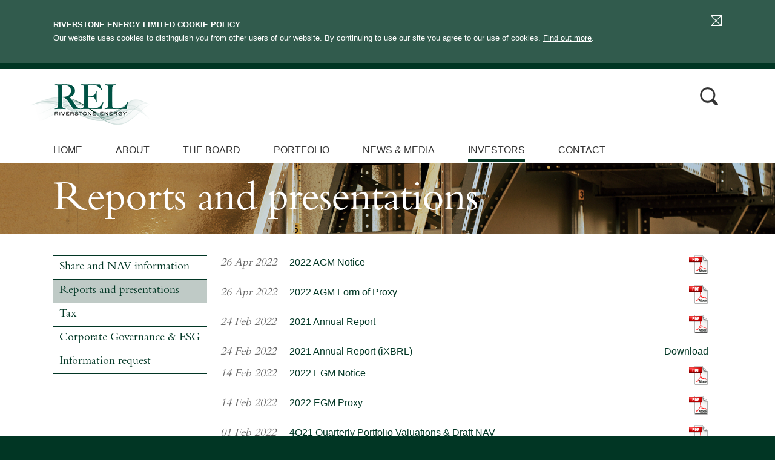

--- FILE ---
content_type: text/html; charset=utf-8
request_url: https://www.riverstonerel.com/investors/reports-and-presentations/?page=8
body_size: 4151
content:




<!doctype html>
<html lang="en-us">
    <head>
        <meta charset="utf-8">
        <meta http-equiv="X-UA-Compatible" content="IE=edge" />
        <meta name="viewport" content="width=device-width, initial-scale=1.0"/>
        <meta name="globalsign-domain-verification" content="kErlNLmgBVVVoJpv7mBV4IBZFfCVxa978BaBJCy7cM" />

        
<title>Reports and presentations | Riverstone Energy Limited</title>
        
    <meta name="keywords" content="Riverstone, Riverstone Energy, Riverstone Energy Limited, Riverstone Energy Ltd, Riverstonerel, Riverstone Investment, Investment, FTSE, FTSE 250, Largest Permanent Capital" />
    <meta name="description" content="Reports, results, meeting notices and other documentation." />
<meta name="author" content="MerchantCantos 2026" />
<meta name="viewport" content="width=device-width, initial-scale=1.0, user-scalable=no" /> 
    

        <link rel="preconnect" href="https://cdn.fonts.net">
        <link href="https://cdn.fonts.net/kit/f231f5df-2c81-4931-9d44-88abb7cc1fb0/f231f5df-2c81-4931-9d44-88abb7cc1fb0.css" rel="stylesheet" />

        <link rel="stylesheet" type="text/css" href="/css/reset.css" media="screen" />
        <link rel="stylesheet" type="text/css" href="/css/fonts.css" media="screen" />
        <link rel="stylesheet" type="text/css" href="/css/grid960-fluid.css" media="screen" />
        <link rel="stylesheet" type="text/css" href="/css/layout.css" media="screen" />
        <link rel="stylesheet" type="text/css" href="/css/colorbox.css" media="screen" />
        <link rel="stylesheet" type="text/css" href="/css/bjqs.css" media="screen" />
        <link href="/css/jquery.bxslider.css" rel="stylesheet" />

        <link rel="shortcut icon" href="/favicon.ico" type="image/x-icon" />
        <link rel="apple-touch-icon" href="/Images/touch-icon-iphone.png" />
        <link rel="apple-touch-icon" sizes="76x76" href="/Images/touch-icon-ipad.png" />
        <link rel="apple-touch-icon" sizes="120x120" href="/Images/touch-icon-iphone-retina.png" />
        <link rel="apple-touch-icon" sizes="152x152" href="/Images/touch-icon-ipad-retina.png" />

        <!-- Google Tag Manager -->
    <script>(function(w,d,s,l,i){w[l]=w[l]||[];w[l].push({'gtm.start':
    new Date().getTime(),event:'gtm.js'});var f=d.getElementsByTagName(s)[0],
    j=d.createElement(s),dl=l!='dataLayer'?'&l='+l:'';j.async=true;j.src=
    'https://www.googletagmanager.com/gtm.js?id='+i+dl;f.parentNode.insertBefore(j,f);
    })(window,document,'script','dataLayer','GTM-PJQPLVM2');</script>
<!-- End Google Tag Manager -->

        <script src="/Scripts/jquery-1.8.2.min.js" type="text/javascript"></script>
        <script src="/Scripts/jquery-ui-1.10.4.custom/js/jquery-ui-1.10.4.custom.min.js" type="text/javascript"></script>
        <script src="/Scripts/jquery.colorbox-min.js" type="text/javascript"></script>
        <script src="/Scripts/jquery.cookie.js" type="text/javascript"></script>
        <script type="text/javascript" src="/Scripts/jquery.validate.min.js"></script>
        <script type="text/javascript" src="/Scripts/jquery.validate.unobtrusive.min.js"></script>
        <script src="/scripts/jquery.bxslider.min.js" type="text/javascript"></script>
        <script src="/Scripts/scripts.js" type="text/javascript"></script>
    </head>
    <body id="p1335" class="a1074 a1120 a1335  Reports and presentationsPage page1335">
        <!-- Google Tag Manager (noscript) -->
<noscript><iframe src="https://www.googletagmanager.com/ns.html?id=GTM-PJQPLVM2"
height="0" width="0" style="display:none;visibility:hidden"></iframe></noscript>
<!-- End Google Tag Manager (noscript) -->

        <div id="site-wrapper">
            <div class="cookiePolicy">
    <div class="construct-edge-to-edge">
        <div class="construct-centered">
            <div class="construct-site-margin">            
<form action="/investors/reports-and-presentations/?page=8" enctype="multipart/form-data" method="post"><input name="__RequestVerificationToken" type="hidden" value="seBAYNwZblUE-ejMGfZSV029Y2SyWNtgPHargOsoYY8nnz1iPtokwX3xMkxEr0h28ELcUFRCMS5A7-FyNYyyQA4h8G0QagzvtNoJDwZLTs9A_BsrJN8lvJk_dPH_9svs688g_6j30qLeill8UmuhNM3plXrQbaMwEVvouEZ-QjI1" />                    <input type="submit" value="" />
<input name='uformpostroutevals' type='hidden' value='[base64]' /></form>                <p><span class="title">Riverstone Energy Limited Cookie Policy</span><br />
                    Our website uses cookies to distinguish you from other users of our website. By continuing to use our site you agree to our use of cookies.
                    <a href="/pages/cookies/">Find out more</a>.
                </p>
            </div>
        </div>
    </div>
</div>
            <div class="header">
                

<div class="construct-edge-to-edge">
	<div class="construct-centered">
		<div class="construct-site-margin">
		    <div class="logo">    

                
                             
                    <a href="/"><img alt="Riverstone Energy Limited" src="/media/216314/riverston-logo-2016-new2.png" /><img class="home-white-logo" src="/Css/images/logo-white.png" alt="riverstone-logo" /></a>
                
            </div>
            <div class="search-box-wrap">
				<div class="field-style">
					<form class="form searchForm" action="/Pages/Search">
						<input class="top-search-submit" type="submit" value="" />
						<input class="top-search" name="query" id="top-search" value="Search" type="text" />
						<div class="clear"></div>
					</form>
				</div>
			</div>				          
            <div class="clear"></div>      
        </div>
    </div>
</div>



            </div>
            <div class="navigation">
                		<div class="construct-edge-to-edge">
			<div class="construct-centered">
				<div class="construct-site-margin">					
				    <a id="trigger-navigation"></a>
                    <a id="trigger-mobile-search"></a>
				    <div class="clear"></div>
                    <div class="search-box-wrap-mobile">
							<div class="field-style">
								<form class="form" action="/Pages/Search">
									<input class="top-search-submit" type="submit" value="" />
									<input class="top-search" name="query" id="top-search" value="Search" type="text" />
									<div class="clear"></div>
								</form>
							</div>
						</div>
					<div class="toggle-navigation">
						<ul class="list-main-nav">
                            <li class="has-submenu"><a href="/" class="">Home</a></li>
                                    <li>
                                        <a href="/about/" class=" " data-id="1103">
                                            About
                                        </a>
                                    </li>
                                    <li>
                                        <a href="/the-board/" class=" " data-id="1188">
                                            The Board
                                        </a>
                                    </li>
                                    <li>
                                        <a href="/portfolio/" class=" " data-id="1117">
                                            Portfolio
                                        </a>
                                    </li>
                                    <li>
                                        <a href="/news-media/" class=" " data-id="1193">
                                            News & Media
                                        </a>
                                    </li>
                                    <li>
                                        <a href="/investors/" class="down disclaimerProtected" data-id="1120">
                                            Investors
                                        </a>
                                    </li>
                                    <li>
                                        <a href="/contact/" class=" " data-id="1121">
                                            Contact
                                        </a>
                                    </li>

                        </ul>                
                    </div> 
                </div>
                <div class="clear"></div>                                
            </div>                 
        </div>     

            </div>
            

    <div class="banner heroImageSmall" style="background-image: url('/media/15214/investors_1920x120.jpg')" data-background-full="/media/15214/investors_1920x120.jpg" data-background-mobile="/media/15198/investors_320x190.jpg" >
		<div class="construct-edge-to-edge">
			<div class="construct-centered">
			    <div class="construct-site-margin">			
                    <h1>Reports and presentations</h1>
			    </div>
			</div>
		</div>
	</div>     

<a href="#" class="btn secondary-nav-btn mobile">Investors</a> 

<div class="content">       	
    <div class="construct-edge-to-edge">
        <div class="construct-centered">
            <div class="construct-site-margin">
                

<div class="grid_3 secondary-nav alpha">
	        <ul class="secondary-nav-list first-level">
                <li>
                    <a href="/investors/share-and-nav-information/" class="">
                        Share and NAV information
                    </a>

                </li>
                <li>
                    <a href="/investors/reports-and-presentations/" class="selected">
                        Reports and presentations
                    </a>

                </li>
                <li>
                    <a href="/investors/tax/" class="">
                        Tax
                    </a>

                </li>
                <li>
                    <a href="/investors/corporate-governance-and-esg/" class="">
                        Corporate Governance & ESG
                    </a>

                </li>
                <li>
                    <a href="/investors/information-request/" class="">
                        Information request
                    </a>

                </li>
        </ul>
           
</div>
<div class="grid_9 omega">
    
    
<!--<p class="newsList"> </p>
<div class="newsList">
<ul>
<li><span class="date" style="display: inline-block;">9 Apr 2014</span> <span class="title"> <a href="/media/180072/notice-of-2014-agm-proxy-form.pdf" target="_blank">Notice of 2014 AGM &amp; Proxy Card</a> </span> <a href="/media/180072/notice-of-2014-agm-proxy-form.pdf" target="_blank" class="right"> <img src="/Images/pdf-icon.png" alt="pdf"/> </a></li>
<li><span class="date" style="display: inline-block;">18 Feb 2014</span> <span class="title"> <a href="/media/163755/Final-Results-14th-February-2014-Audio-recording-of-Investor-Call.mp3" target="_blank">Final Results, 14th February 2014: Audio recording of Investor Call</a> </span> <a href="/media/163755/Final-Results-14th-February-2014-Audio-recording-of-Investor-Call.mp3" target="_blank" class="right">Download</a></li>
<li><span class="date" style="display: inline-block;">18 Feb 2014</span> <span class="title"> <a href="/media/163758/Final-Results-14th-February-2014-Investor-Call-–-Encore-dial-in-details.pdf" target="_blank">Final Results, 14th February 2014: Investor Call – Encore dial-in details</a> </span> <a href="/media/163758/Final-Results-14th-February-2014-Investor-Call-–-Encore-dial-in-details.pdf" target="_blank" class="right"> <img src="/Images/pdf-icon.png" alt="pdf"/> </a></li>
<li style="padding-bottom: 0;"><span class="date" style="display: inline-block;">14 Feb 2014</span> <span class="title"> <a href="/media/124885/REL_AR2013.pdf" target="_blank">Annual Report 2013</a> </span> <a href="/media/124885/REL_AR2013.pdf" target="_blank" class="right"><img src="/Images/pdf-icon.png" alt="pdf"/></a></li>
<li><span class="title"> <a href="/ar2013/" target="_blank">Annual Report 2013 - Interactive PDF</a> </span> <a href="/ar2013/" target="_blank" class="right">View online</a></li>
<li><span class="date" style="display: inline-block;">29 Oct 2013</span> <span class="title"> <a href="/media/15217/riverstone-energy-limited-final-prospectus-electronic-tranmission-.pdf" target="_blank">Prospectus</a> </span> <a href="/media/15217/riverstone-energy-limited-final-prospectus-electronic-tranmission-.pdf" target="_blank" class="right"> <img src="/Images/pdf-icon.png" alt="pdf"/> </a></li>
</ul>
</div>-->
    
    <div class="newsList">
    
        <ul>
                <li class="">                    
                    <span class="date">26 Apr 2022</span>
                    <span class="title">
                        <a href="/media/536769/2022-AGM-Notice.pdf" target="_blank">2022 AGM Notice</a>
                    </span>    
                    <a href="/media/536769/2022-AGM-Notice.pdf" target="_blank" class="right">
                            <img src="/Images/pdf-icon.png" alt="pdf"/>
                    </a>
                </li>
                <li class="">                    
                    <span class="date">26 Apr 2022</span>
                    <span class="title">
                        <a href="/media/536772/2022-AGM-Form-of-Proxy.pdf" target="_blank">2022 AGM Form of Proxy</a>
                    </span>    
                    <a href="/media/536772/2022-AGM-Form-of-Proxy.pdf" target="_blank" class="right">
                            <img src="/Images/pdf-icon.png" alt="pdf"/>
                    </a>
                </li>
                <li class="">                    
                    <span class="date">24 Feb 2022</span>
                    <span class="title">
                        <a href="/media/536794/-new-rel_ar21_.pdf" target="_blank">2021 Annual Report</a>
                    </span>    
                    <a href="/media/536794/-new-rel_ar21_.pdf" target="_blank" class="right">
                            <img src="/Images/pdf-icon.png" alt="pdf"/>
                    </a>
                </li>
                <li class="">                    
                    <span class="date">24 Feb 2022</span>
                    <span class="title">
                        <a href="/media/517110/rel_ar21.zip" target="_blank">2021 Annual Report (iXBRL)</a>
                    </span>    
                    <a href="/media/517110/rel_ar21.zip" target="_blank" class="right">
                            <span>Download</span>
                    </a>
                </li>
                <li class="">                    
                    <span class="date">14 Feb 2022</span>
                    <span class="title">
                        <a href="/media/517103/2022-EGM-Notice.pdf" target="_blank">2022 EGM Notice</a>
                    </span>    
                    <a href="/media/517103/2022-EGM-Notice.pdf" target="_blank" class="right">
                            <img src="/Images/pdf-icon.png" alt="pdf"/>
                    </a>
                </li>
                <li class="">                    
                    <span class="date">14 Feb 2022</span>
                    <span class="title">
                        <a href="/media/517106/2022-EGM-Proxy.pdf" target="_blank">2022 EGM Proxy</a>
                    </span>    
                    <a href="/media/517106/2022-EGM-Proxy.pdf" target="_blank" class="right">
                            <img src="/Images/pdf-icon.png" alt="pdf"/>
                    </a>
                </li>
                <li class="">                    
                    <span class="date">01 Feb 2022</span>
                    <span class="title">
                        <a href="/media/438338/4q-2021-quarterly-marks-draft-nav-release-final-.pdf" target="_blank">4Q21 Quarterly Portfolio Valuations &amp; Draft NAV</a>
                    </span>    
                    <a href="/media/438338/4q-2021-quarterly-marks-draft-nav-release-final-.pdf" target="_blank" class="right">
                            <img src="/Images/pdf-icon.png" alt="pdf"/>
                    </a>
                </li>
                <li class="">                    
                    <span class="date">28 Apr 2021</span>
                    <span class="title">
                        <a href="/media/438343/1q-2021-quarterly-marks-release-final-.pdf" target="_blank">1Q21 Quarterly Portfolio Valuations &amp; Draft NAV</a>
                    </span>    
                    <a href="/media/438343/1q-2021-quarterly-marks-release-final-.pdf" target="_blank" class="right">
                            <img src="/Images/pdf-icon.png" alt="pdf"/>
                    </a>
                </li>
                <li class="">                    
                    <span class="date">27 Oct 2021</span>
                    <span class="title">
                        <a href="/media/438339/3q-2021-ims-announcement-final.pdf" target="_blank">3Q21 IMS &amp; Quarterly Portfolio Valuations</a>
                    </span>    
                    <a href="/media/438339/3q-2021-ims-announcement-final.pdf" target="_blank" class="right">
                            <img src="/Images/pdf-icon.png" alt="pdf"/>
                    </a>
                </li>
                <li class="">                    
                    <span class="date">18 Aug 2021</span>
                    <span class="title">
                        <a href="/media/438310/rel-2021-interim-report.pdf" target="_blank">2021 Interim Report</a>
                    </span>    
                    <a href="/media/438310/rel-2021-interim-report.pdf" target="_blank" class="right">
                            <img src="/Images/pdf-icon.png" alt="pdf"/>
                    </a>
                </li>

        </ul>
    <div class="pagination">    
        <p>Page
                <span>
                        <a href="?page=1">1</a>
                </span>
                <span>
                        <a href="?page=2">2</a>
                </span>
                <span>
                        <a href="?page=3">3</a>
                </span>
                <span>
                        <a href="?page=4">4</a>
                </span>
                <span>
                        <a href="?page=5">5</a>
                </span>
                <span>
                        <a href="?page=6">6</a>
                </span>
                <span>
                        <a href="?page=7">7</a>
                </span>
                <span>
                        <a href="?page=8" class="current">8</a>
                </span>
                <span>
                        <a href="?page=9">9</a>
                </span>
                <span>
                        <a href="?page=10">10</a>
                </span>
                <span>
                        <a href="?page=11">11</a>
                </span>
                <span>
                        <a href="?page=12">12</a>
                </span>
                <span>
                        <a href="?page=13">13</a>
                </span>
                <span>
                        <a href="?page=14">14</a>
                </span>
                <span>
                        <a href="?page=15">15</a>
                </span>
                <span>
                        <a href="?page=16">16</a>
                </span>
                <span>
                        <a href="?page=17">17</a>
                </span>
                <span>
                        <a href="?page=18">18</a>
                </span>
                <span>
                        <a href="?page=19">19</a>
                </span>
        </p>
</div>
</div>       
    				    	
    




</div>
<div class='clear'>&nbsp;</div>		
            </div>  
            <div class="clear"></div>
        </div>
    </div>
</div>
            <div class="footer">
                    <div class="construct-edge-to-edge">
		<div class="construct-centered">
            <div class="construct-site-margin">
                <div class="grid_9 alpha">
                            <ul class="list-footer-links">						
                                        <li><a href="/pages/disclaimer/">Disclaimer</a></li>
                                        <li><a href="/pages/terms-conditions/">Terms &amp; Conditions</a></li>
                                        <li><a href="/pages/cookies/">Cookies</a></li>
                                        <li><a href="/pages/privacy-notice/">Privacy Notice</a></li>
                                        <li><a href="/pages/sitemap/">Sitemap</a></li>
					        </ul>

                </div>
				<div class="grid_3">
                    <ul class="list-footer-links">						
						<li>&copy; Riverstone Energy Limited 2026</li>
                    </ul>
                </div>
				<div class="clear"></div>
			</div>
        </div>
    </div>

            </div>
        </div>
                            <script>
                        (function (i, s, o, g, r, a, m) {
                            i['GoogleAnalyticsObject'] = r; i[r] = i[r] || function () {
                                (i[r].q = i[r].q || []).push(arguments)
                            }, i[r].l = 1 * new Date(); a = s.createElement(o),
                            m = s.getElementsByTagName(o)[0]; a.async = 1; a.src = g; m.parentNode.insertBefore(a, m)
                            })(window, document, 'script', '//www.google-analytics.com/analytics.js', 'ga');
                        ga('create', 'UA-47959494-1', 'riverstonerel.com');
                        ga('send', 'pageview');
                    </script>

    </body>
</html>


--- FILE ---
content_type: text/css
request_url: https://cdn.fonts.net/kit/f231f5df-2c81-4931-9d44-88abb7cc1fb0/f231f5df-2c81-4931-9d44-88abb7cc1fb0.css
body_size: 320
content:


/* @import must be at top of file, otherwise CSS will not work */
@import url("https://cdn.fonts.net/t/1.css?apiType=css&projectid=f231f5df-2c81-4931-9d44-88abb7cc1fb0");
  
@font-face {
  font-family: "BemboSemiboldItalic";
  font-style: italic;
  font-stretch: normal;
  font-display: swap;
  src: url('Bembo/BemboSemiboldItalic_italic_normal.woff2') format('woff2'), url('Bembo/BemboSemiboldItalic_italic_normal.woff') format('woff');
}
@font-face {
  font-family: "BemboRoman";
  font-style: normal;
  font-stretch: normal;
  font-display: swap;
  src: url('Bembo/BemboRoman_normal_normal.woff2') format('woff2'), url('Bembo/BemboRoman_normal_normal.woff') format('woff');
}
@font-face {
  font-family: "BemboItalic";
  font-style: italic;
  font-stretch: normal;
  font-display: swap;
  src: url('Bembo/BemboItalic_italic_normal.woff2') format('woff2'), url('Bembo/BemboItalic_italic_normal.woff') format('woff');
}


--- FILE ---
content_type: text/css
request_url: https://www.riverstonerel.com/css/reset.css
body_size: 1022
content:
/* `XHTML, HTML4, HTML5 Reset
----------------------------------------------------------------------------------------------------*/

a,abbr,acronym,address,applet,article,aside,audio,b,big,blockquote,ody,canvas,caption,center,cite,code,dd,
del,details,dfn,dialog,div,dl,dt,em,embed,fieldset,figcaption,figure,font,footer,form,h1,h2,h3,h4,h5,h6,header,
hgroup,hr,html,i,iframe,img,ins,kbd,label,legend,li,mark,menu,meter,nav,object,ol,output,p,pre,rogress,q,rp,
rt,ruby,s,samp,section,small,span,strike,strong,sub,summary,sup,table,tbody,td,tfoot,th,thead,time,tr,tt,u,ul,var,video,xmp {
	border: 0;
	margin: 0;
	padding: 0;
	font-size: 100%;
	outline:0;
	vertical-align:baseline;
	background:transparent;
	-webkit-hyphens: manual;
    -moz-hyphens: manual;
    hyphens: manual;
}

html,
body {
  height: 100%;
}

article,aside,details,figcaption,figure,footer,header,hgroup,menu,nav,section {
/*
  Override the default (display: inline) for
  browsers that do not recognize HTML5 tags.

  IE8 (and lower) requires a shiv:
  http://ejohn.org/blog/html5-shiv
*/
	display: block;
	position : relative;
}

b,
strong {
/*
  Makes browsers agree.
  IE + Opera = font-weight: bold.
  Gecko + WebKit = font-weight: bolder.
*/
	font-weight: bold;
}

img {
	color: transparent;
	font-size: 0;
	-ms-interpolation-mode: bicubic;
}

ol,
ul {
  list-style: none;
}

li {
/*
  For IE6 + IE7:
  "display: list-item" keeps bullets from
  disappearing if hasLayout is triggered.
*/
	display: list-item;
}

table {
  border-collapse: collapse;
  border-spacing: 0;
}

th,
td,
caption {
  font-weight: normal;
  vertical-align: top;
  text-align: left;
}

q {
  quotes: none;
}

q:before,
q:after {
  content: '';
  content: none;
}

sub,
sup,
small {
  font-size: 75%;
}

sub,
sup {
  line-height: 0;
  position: relative;
  vertical-align: baseline;
}

sub {
  bottom: -0.25em;
}

sup {
  top: -0.5em;
}

svg {
/*
  For IE9. Without, occasionally draws shapes
  outside the boundaries of <svg> rectangle.
*/
  overflow: hidden;
}


/* EDITOR PROPERTIES - PLEASE DON'T DELETE THIS LINE TO AVOID DUPLICATE PROPERTIES */


--- FILE ---
content_type: text/css
request_url: https://www.riverstonerel.com/css/grid960-fluid.css
body_size: 510
content:

/* Grid >> Global
----------------------------------------------------------------------------------------------------*/

/*You don't have to use these grid names all the time,
Can use their percentages when making new elements. Such as
the gallery is doing */

.grid_1,
.grid_2,
.grid_3,
.grid_4,
.grid_5,
.grid_6,
.grid_7,
.grid_8,
.grid_9,
.grid_10,
.grid_11,
.grid_12 {
	display:inline;
	float: left;
	position: relative;
	margin-left: 1%;
	margin-right: 1%;
	/*added*/
	margin-bottom : 20px;
}

/* Grid >> Children (Alpha ~ First, Omega ~ Last)
----------------------------------------------------------------------------------------------------*/

.alpha {
	margin-left: 0;
}

.omega {
	margin-right: 0;
}

/* Grid >> 12 Columns
----------------------------------------------------------------------------------------------------*/


.grid_1 {
	width:6.333%;
}

.grid_2 {
	width:14.667%;
}

.grid_3 {
	width:23.0%;
}

.grid_4 {
	width:31.333%;
}

.grid_5 {
	width:39.667%;
}
.grid_6 {
	width:48.0%;
}

.grid_7 {
	width:56.333%;
}

.grid_8 {
	width:64.667%;
}
.grid_9 {
	width:73.0%;
}

.grid_10 {
	width:81.333%;
}

.grid_11 {
	width:89.667%;
}

.grid_12 {
	width:98.0%;
}



/* Prefix Extra Space >> 12 Columns
----------------------------------------------------------------------------------------------------*/


.prefix_1 {
	padding-left:8.333%;
}

.prefix_2 {
	padding-left:16.667%;
}

.prefix_3 {
	padding-left:25.0%;
}

.prefix_4 {
	padding-left:33.333%;
}

.prefix_5 {
	padding-left:41.667%;
}

.prefix_6 {
	padding-left:50.0%;
}

.prefix_7 {
	padding-left:58.333%;
}

.prefix_8 {
	padding-left:66.667%;
}

.prefix_9 {
	padding-left:75.0%;
}

.prefix_10 {
	padding-left:83.333%;
}

.prefix_11 {
	padding-left:91.667%;
}



/* Suffix Extra Space >> 12 Columns
----------------------------------------------------------------------------------------------------*/


.suffix_1 {
	padding-right:8.333%;
}

.suffix_2 {
	padding-right:16.667%;
}

.suffix_3 {
	padding-right:25.0%;
}

.suffix_4 {
	padding-right:33.333%;
}

.suffix_5 {
	padding-right:41.667%;
}

.suffix_6 {
	padding-right:50.0%;
}

.suffix_7 {
	padding-right:58.333%;
}

.suffix_8 {
	padding-right:66.667%;
}

.suffix_9 {
	padding-right:75.0%;
}

.suffix_10 {
	padding-right:83.333%;
}

.suffix_11 {
	padding-right:91.667%;
}



/* Push Space >> 12 Columns
----------------------------------------------------------------------------------------------------*/


.push_1 {
	left:8.333%;
}

.push_2 {
	left:16.667%;
}

.push_3 {
	left:25.0%;
}

.push_4 {
	left:33.333%;
}

.push_5 {
	left:41.667%;
}

.push_6 {
	left:50.0%;
}

.push_7 {
	left:58.333%;
}

.push_8 {
	left:66.667%;
}

.push_9 {
	left:75.0%;
}

.push_10 {
	left:83.333%;
}

.push_11 {
	left:91.667%;
}



/* Pull Space >> 12 Columns
----------------------------------------------------------------------------------------------------*/


.pull_1 {
	left:-8.333%;
}

.pull_2 {
	left:-16.667%;
}

.pull_3 {
	left:-25.0%;
}

.pull_4 {
	left:-33.333%;
}

.pull_5 {
	left:-41.667%;
}

.pull_6 {
	left:-50.0%;
}

.pull_7 {
	left:-58.333%;
}

.pull_8 {
	left:-66.667%;
}

.pull_9 {
	left:-75.0%;
}

.pull_10 {
	left:-83.333%;
}

.pull_11 {
	left:-91.667%;
}


--- FILE ---
content_type: text/css
request_url: https://www.riverstonerel.com/css/layout.css
body_size: 14443
content:
/* -----------------------------------------
1 - Defaults
2 - Responsive construction layers (Master site width and margins)
3 - Header (Logo, search box)
4 - Main Navigation (List style and responsive triggers)
5 - Banner (Image behaviour)
6 - Sub footer
7 - Footer
8 - Headings
9 - Links
10 - Content styling (Main area)
11 - Tables
12 - Inputs (Form fields)
13 - Utilities
14 - Site Specific Styles
------------------------------------------ */


/*******************************************
1 - Defaults
********************************************/
html {
    overflow-y: scroll;
}

body {
    margin: 0 auto;
    padding: 0;
    font-family: Verdana, sans-serif;
    font-size: 100%;
    line-height: 1.4em;
    color: #000;
    text-align: left;
    height: 100%;
    background: #013624;
}

h1, h2, h3, h4, h5, h6 {
    font-family: 'BemboRoman';
    font-weight: normal;
    margin: 0px;
    color: #444;
}

.helper {
    /*border-top : 2px dashed gray;*/
    border-bottom: 2px dotted gray;
    font-size: 2em;
    padding: 30px 0 30px;
    color: #000;
    text-align: center;
    font-weight: 400;
}

hr {
    width: 100%;
    border-bottom: solid 1px #013624;
    margin-bottom: 20px;
}

a:hover {
    text-decoration: underline;
}

*::selection, *::-moz-selection {
    background: #BFCAC6;
}

/*******************************************
2 - Responsive construction
********************************************/
#site-wrapper {
    width: 100%;
    position: relative;
    background: #fff;
    min-height: 100%;
    max-width: 1920px;
    margin: 0 auto;
}

.construct-edge-to-edge {
    width: 100%;
    width: 100%;
    position: relative;
}

.construct-centered {
    /*set site width here*/
    max-width: 1200px;
    width: 100%;
    margin: 0 auto;
    position: relative;
    /*Can start using grid classes within this layer, acts same as .container class*/
}

.construct-site-margin {
    position: relative;
    /*for 960 pixels of content edge to edge*/
    margin: 0 0px;
    width: 1200px;
    /*for 940 pixels of content (aka grid 960)*/
    margin: 0 10px;
    width: 940px;
    /*for fluid grid 960 */
    margin: 0 4%;
    width: 92%;
}
/*These two should only be used for elements that don't have margins in
	normal view, but have them appear in mobile view (e.g the banner).
	Otherwise use 'construct-site-margin' always*/
.construct-mobile-margin {
}

.construct-tablet-margin {
}



/*******************************************
3 - Header
********************************************/
.header {
    position: relative;
}

.home .header .construct-site-margin,
.AboutPage .header .construct-site-margin,
.BoardPage .header .construct-site-margin,
.PortfolioPage .header .construct-site-margin,
.MediaPage .header .construct-site-margin,
.InvestorsPage .header .construct-site-margin,
.ContactPage .header .construct-site-margin {
    position: absolute;
    z-index: 999;
}

.header .search-box-wrap {
    float: right;
    width: 30%;
    text-align: right;
    /*properties here*/
    margin-top: 28px;
    position: relative;
    right: 0;
}

.header .logo {
    font-family: 'BemboRoman';
    float: left;
    /*width: 70%;*/
    /*properties here*/
    margin-top: 25px;
    margin-bottom: 20px;
    font-size: 1.5em;
    color: #013624;
    text-align: left;
}

.header .logo img {
    margin-right: 10px;
    margin-left: -39px;
}

.header .logo a { display: inline-block;}
.home .logo a img,
.AboutPage .logo a img,
.BoardPage .logo a img,
.PortfolioPage .logo a img,
.MediaPage .logo a img,
.InvestorsPage .logo a img,
.ContactPage .logo a img {
    display: none;
}

.logo .home-white-logo {
    display: none;
}

.home .logo .home-white-logo,
.AboutPage .logo .home-white-logo,
.BoardPage .logo .home-white-logo,
.PortfolioPage .logo .home-white-logo,
.MediaPage .logo .home-white-logo,
.InvestorsPage .logo .home-white-logo,
.ContactPage .logo .home-white-logo {
    display: block;
}

#trigger-mobile-search {
    background: #EFEFEF url(/Images/construction/mag-glass.png) no-repeat 5px 9px;
    width: 35px;
    height: 44px;
    float: right;
    cursor: pointer;
    margin-top: 0;
    display: none;
}
/*Top links*/
.top-links {
    text-align: right;
    position: absolute;
    right: 0;
    font-size: 0.9em;
    padding-top: 5px;
}

ul.list-top-links {
    position: relative;
}

ul.list-top-links li {
    display: inline;
}

ul.list-top-links li a {
    display: inline;
    color: #013624;
}

.home .banner .no-js h2 {
    color: #fff;
    font-size: 2.2em;
    padding: 30px 0 10px 0;
}

.home .banner .no-js a {
    color: #fff;
    background: #013624;
    padding: 5px 10px;
}

.home .banner .home-banner-img {
    padding: 8.3% 0;
    background-size: 100% !important;
}

@media only screen and (max-width: 320px) and (min-width: 100px) {
    .home .banner .no-js a {
        background: transparent;
        padding: 0;
    }

    .home .banner .no-js h1 {
        padding: 0;
        max-width: 100%;
    }
}

/****** Cookie Policy **********************/

.cookiePolicy .construct-edge-to-edge {
    background: #315b4d;
    border-bottom: solid 10px #013624;
    color: #fff;
    position: relative;
}

.cookiePolicy p {
    font-size: 0.8em;
    padding: 30px 0;
}

.cookiePolicy input {
    width: 18px;
    height: 18px;
    border: none;
    color: #fff;
    background: transparent url('/Images/close.png') no-repeat;
    position: absolute;
    top: 25px;
    right: 0;
    cursor: pointer;
}

.cookiePolicy .title {
    text-transform: uppercase;
    font-weight: bold;
}

.cookiePolicy p a {
    color: #fff;
    text-decoration: underline;
}

/*******************************************
4 - Main Navigation
********************************************/
.navigation {
    margin-top: 0;
    position: relative;
}

.home .navigation .construct-site-margin,
.AboutPage .navigation .construct-site-margin,
.BoardPage .navigation .construct-site-margin,
.PortfolioPage .navigation .construct-site-margin,
.MediaPage .navigation .construct-site-margin,
.InvestorsPage .navigation .construct-site-margin,
.ContactPage .navigation .construct-site-margin  {
    position: absolute;
    z-index: 999;
    top: 99px;
}

.navigation .search-box-wrap-mobile {
    display: none;
}

a#trigger-navigation {
    width: 100%;
    background-image: url(/Images/mobile-nav.png);
    background-repeat: no-repeat;
    background-position: right 8px;
    display: block;
    height: 49px;
    cursor: pointer;
    position: relative;
    -moz-transition: none;
    -o-transition: none;
    -webkit-transition: none;
    transition: none;
    display: none;
}
a#trigger-navigation.open {
    background-image: url(/Images/mobile-nav-close.png);
}
/*
    a#trigger-navigation.open{
	background: url(/Images/mobile-nav.png) no-repeat center -34px;
	transition : none;
}
*/
.toggle-navigation {
    /*this layer gets toggled by javascript to display : none*/
}

/*Main Nav Styling*/
ul.list-main-nav {
    float: left;
    width: 100%;
    font-size: 1.0em;
}

ul.list-main-nav li {
    list-style: none;
    float: left;
    margin: 5px 20px 0 35px;
    min-height: 32px;
}

ul.list-main-nav li.has-submenu {
}

ul.list-main-nav li:first-child {
    margin-left: 0;
}

ul.list-main-nav li:last-child {
    margin-right: 0;
}

ul.list-main-nav li a {
    text-decoration: none;
    /*display : block;*/
    color: #333;
    text-transform: uppercase;
    padding-bottom: 7px;
}

.home ul.list-main-nav li a,
.AboutPage ul.list-main-nav li a,
.BoardPage ul.list-main-nav li a,
.PortfolioPage ul.list-main-nav li a,
.MediaPage ul.list-main-nav li a,
.InvestorsPage ul.list-main-nav li a,
.ContactPage ul.list-main-nav li a {
    color: #ffffff;
    text-shadow: 0 0 2px rgba(0,0,0,0.6);
}

.home ul.list-main-nav li a:hover,
.home ul.list-main-nav li a.down,
.AboutPage ul.list-main-nav li a:hover,
.AboutPage ul.list-main-nav li a.down,
.BoardPage ul.list-main-nav li a:hover,
.BoardPage ul.list-main-nav li a.down,
.PortfolioPage ul.list-main-nav li a:hover,
.PortfolioPage ul.list-main-nav li a.down,
.MediaPage ul.list-main-nav li a:hover,
.MediaPage ul.list-main-nav li a.down,
.InvestorsPage ul.list-main-nav li a:hover,
.InvestorsPage ul.list-main-nav li a.down,
.ContactPage ul.list-main-nav li a:hover,
.ContactPage ul.list-main-nav li a.down
 {
    border-bottom: solid 5px #ffffff;
}

ul.list-main-nav li a:hover,
ul.list-main-nav li a.down {
    border-bottom: solid 5px #013624;
}

/*Nested Sub-Nav Styling*/
/*NOTE: You can have a sub menu in desktop or mobile mode. But not when
		the nav is in 2 columns in tablet mode. The sub-list is autodetected by jquery. */
ul.list-main-nav ul {
    position: absolute;
    margin-top: 0;
    z-index: 999;
    width: auto;
    display: none;
}

ul.list-main-nav ul li {
    float: left;
    width: 100%;
}

ul.list-main-nav ul li a {
    float: left;
    cursor: pointer;
}



/*******************************************
5 - Banner
********************************************/
/*home video*/
.video-text-wrapper {
    position: relative;
}

.video-wrapper {
    max-height: 665px;
    overflow: hidden;
}

.video-wrapper video{
    width: 100%;
}

.hero-wrapper-outer {
    position: absolute;
    left: 0;
    right: 0;
    top: 150px;
}

.mobile-video-replace {
    display: none;
}

.video-overlay {
    content: '';
    width: 100%;
    height: 100%;
    position: absolute;
}

@media only screen and (max-width: 900px) {
    .video-wrapper {
        display: none;
    }

    .mobile-video-replace {
        display: block;
        height: 25em;
        background-position: center center;
        background-repeat: no-repeat;
    }
}

@media only screen
and (min-device-width : 768px)
and (max-device-width : 1024px)  {
    .video-wrapper {
        display: none;
    }

    .mobile-video-replace {
        display: block;
        height: 35em;
        background-position: center center;
        background-repeat: no-repeat;
    }
}



@media only screen and (max-width: 480px) {
}
/**/

.banner.home.static {
    display: block;
}

.banner.home.carousel {
    display: none;
}

.banner {
    /*max-height: 526px;*/
    max-width: 1920px;
    margin: 0 auto;
}

.bx-wrapper .bx-viewport {
    -moz-box-shadow: none !important;
    -webkit-box-shadow: none !important;
    box-shadow: none !important;
    border: 0 !important;
    left: 0 !important;
}

.bx-next, .bx-prev {
    width: 32px !important;
    height: 58px !important;
    background: transparent url(/Images/carousel/right.png) no-repeat !important;
    top: 50% !important;
}

.bx-prev {
    background: transparent url(/Images/carousel/left.png) no-repeat !important;
}

.bx-pager {
    bottom: 10px !important;
    left: 50%;
}

.bx-wrapper {
    margin-bottom: 0 !important;
}

.bx-wrapper .bx-pager.bx-default-pager a {
    background: #939192 !important;
}

.pager a:hover, .bx-wrapper .bx-pager.bx-default-pager a.active {
    background: #fff !important;
}

.bx-controls-auto {
    display: none !important;
}

.hero-wrapper {
    /*position: absolute;
    left: 21%;
    top: 30%;
    z-index: 1000;
    max-width: 25%;*/
    top: 30px;
    position: relative;
}

.hero-wrapper h1 {
    color: #ffffff;
    text-shadow: 0 0 2px rgba(0,0,0,0.6);
    line-height: 1em;
    font-size: 4.0em;
    text-transform: uppercase;
    max-width: 460px;
    opacity: 0;
    -webkit-transition: opacity 2s ease-in;
    -moz-transition: opacity 2s ease-in;
    -o-transition: opacity 2s ease-in;
    -ms-transition: opacity 2s ease-in;
    transition: opacity 2s ease-in;
}

.hero-wrapper h1.load {
    opacity: 1;
}


.hero-wrapper h1 span {
    color: #ffffff;
}

.hero-wrapper a.action {
    /*padding: 10px 15px;
        background: #013624;
        color: #fff;*/
    margin-top: 30px;
    display: inline-block;
    color: #fff;
    background-color: #87d9df;
    border: 2px solid #87d9df;
    padding: 12px 20px;
    text-transform: uppercase;
    opacity: 0;
    -webkit-transition: opacity 2s ease-in;
    -moz-transition: opacity 2s ease-in;
    -o-transition: opacity 2s ease-in;
    -ms-transition: opacity 2s ease-in;
    transition: opacity 2s ease-in;
}

.hero-wrapper a.load {
    opacity: 1;
}

.hero-wrapper a.action:hover {
    background: none;
    color: #87d9df;
    border: 2px solid #87d9df;
}


@media only screen and (max-width: 1580px) {
    .hero-wrapper h1 {
        font-size: 3.5em;
    }

    .hero-wrapper a.action {
        margin-top: 20px;
    }
}

@media only screen and (max-width: 1380px) {
    .hero-wrapper {
        /*left: 4%;
        max-width: 500px;
        top: auto;
        bottom: 50px;*/
        top: 60px;
    }

   /* .hero-wrapper h1 {
        font-size: 2.5em;
        max-width: 500px;
    }*/

    .hero-wrapper a.action {
        margin-top: 8px;
        font-size: 15px;
        padding: 9px 14px;
    }
}

@media only screen and (max-width: 900px) {
    .hero-wrapper {
        top: 0;
    }
}

@media only screen and (max-width: 767px) {
    .hero-wrapper {
        top: -80px;
    }
}

@media only screen and (max-width: 480px) {
    .hero-wrapper h1 {
        font-size: 2.8em;
    }
}

@media only screen and (max-width: 375px) {
    .hero-wrapper {
        bottom: 20px;
        max-width: 310px;
    }
}


@media only screen and (max-width: 320px) and (min-width: 100px) {
    .banner.home.static {
        display: block;
    }

    .banner.home.carousel {
        display: none;
    }
}




/*******************************************
6 - Sub Footer
********************************************/
.sub-footer {
    background: #727272;
}

.sub-footer h4 {
    margin-top: 10px;
}

.sub-footer p {
    font-size: 0.9em;
}


/*******************************************
7 - Footer
********************************************/
.footer {
    background: #F7F7F7;
    border-bottom: solid 11px #013624;
    font-family: 'BemboItalic';
    font-style: italic;
    height: 115px;
    width: 100%;
}

@media only screen and (min-width: 769px)  {
    .footer {
        position: absolute;
        bottom: 0;
    }
}

ul.list-footer-links {
    padding: 20px 0;
    float: left;
}

ul.list-footer-links li {
    font-size: 0.9em;
    list-style: none;
    float: left;
    margin: 5px 20px 5px 0px;
    color: #013624;
}

ul.list-footer-links li a {
    text-decoration: none;
    display: block;
    color: #013624;
    font-style: italic;
}

ul.list-footer-links li a:hover {
    text-decoration: underline;
}

ul.list-footer-links li:first-child {
    margin-left: 0;
}

ul.list-footer-links li:last-child {
    margin-right: 0;
}

ul.list-footer-links li a:hover,
ul.list-footer-links li a.down {
}

@media only screen and (max-width: 900px) {
    .footer {
        height: auto;
        padding: 10px 0;
    }

    .grid_3, .grid_9 {
        margin: 0;
    }

    ul.list-footer-links {
        padding: 0;
    }
}

/*******************************************
8 - Headings defaults
********************************************/
h1 {
    font-size: 2.8em;
    line-height: 1em;
    letter-spacing: -1px;
    font-weight: normal;
    margin-bottom: 0.2em;
}

h2 {
    font-size: 1.5em;
    line-height: 1em;
    letter-spacing: -1px;
    font-weight: normal;
    margin-bottom: 0.2em;
}

h3 {
    font-size: 1.25em;
    line-height: 1em;
    font-weight: normal;
    margin-bottom: 0.3em;
}

h4 {
    font-size: 1.6em;
    line-height: 1em;
    font-weight: normal;
    margin-bottom: 0.4em;
}

h5 {
    font-size: 1.2em;
    line-height: 1em;
    font-weight: normal;
    margin-bottom: 0.3em;
}

h6 {
    font-size: 1em;
    line-height: 1em;
    font-weight: normal;
    margin-bottom: 0.2em;
}



/*******************************************
9 - Links
********************************************/
a {
    -webkit-transition: all 0.3s ease;
    -moz-transition: all 0.3s ease;
    -o-transition: all 0.3s ease;
    transition: all 0.3s ease;
    text-decoration: none;
    color: #013624;
}

a:visited {
}

/*a:focus{
	outline : thin dotted;
	color : rgb(0,0,0);
}

a:hover{
	outline : 0;
	color : #000;
}*/

.content a.action {
    text-transform: uppercase;
    /*background: #013624;*/
    padding: 5px 0 5px 30px !important;
    color: #013624;
    font-size: 0.8em;
    font-family: Verdana, sans-serif;
    background: url(images/new-button-icon.png) no-repeat left center;
}

.content p a.action {
    display: inline-block;
    font-size: 0.6em;
    margin: 1.0em 0 2.2em 0;
}

.newsList .title a {
    color: #013624;
}

.content.alternate {
    background: #335d4f;
    padding-bottom: 0;
}

#cboxLoadedContent {
    background: #335d4f !important;
}

.content.alternate h1 {
    color: #fff;
    padding: 0.8em 0;
}

a.action:hover {
    background: url(images/new-button-icon-hover.png) no-repeat left center;
    color: #325e4f;
    text-decoration: none;
}


/*******************************************
10 - Content Styling
********************************************/
.content {
    background: #fff;
    padding-top: 35px;
    padding-bottom: 155px;
    overflow: auto;
}

.content p {
    font-family: 'BemboRoman';
    font-size: 1.25em;
    line-height: normal;
    color: #333;
    padding-bottom: 10px;
    position: relative;
}

.ContactPage .content p, .informationPage .content p {
    font-family: Verdana, sans-serif;
    font-size: 0.9em;
}

/*.content p a{
	color : #C67171;
}*/

.content p.lead {
    font-size: 1.5em;
    margin-bottom: 1.2em;
}

.content p span.lead {
    font-size: 1.2em;
    line-height: 1.25em;
    display: block;
    margin-bottom: 1.2em;
}

/*.content p a:hover{
	color : blue;
	text-decoration : underline;
}*/

.content ul {
    line-height: 1.5em;
}

.content ul li {
    background: url(/Images/construction/bullet.png) no-repeat left 0.6em;
    padding-left: 1em;
    /*stops bullets disappearing behind images*/
    overflow: hidden;
    color: #444;
    padding-bottom: 10px;
    position: relative;
}

.content img {
    max-width: 100%;
    height: auto;
}

.content .inset-left {
    float: left;
    margin: 10px 20px 10px 0px;
}

.content .inset-right {
    float: right;
    margin: 10px 0px 10px 20px;
}

.content .scaling {
}


.content table {
    width: 100%;
}

.content table td {
    padding: 3px 0px 3px 0;
    color: #333333;
    font-size: 0.9em;
}

.content table th {
    padding: 3px 10px 3px 0;
    font-size: 1.2em;
    color: #444444;
    font-family: 'BemboRoman';
}

.content table input, .content table select {
    margin-left: 10px;
}

.content .note {
    font-size: 0.7em;
    margin-left: 10px;
}

/*------------------- Sample Gallery based on grid960 */
.content div.gallery {
}

.content div.gallery ul li {
    background: none;
    list-style: none;
    margin: 0;
    padding: 0;
    padding-bottom: 20px;
    display: inline;
    float: left;
    position: relative;
    /*emulate grid 960*/
    width: 23.0%;
    margin: 0 1%;
}

.content div.gallery ul li.fourth {
    margin-right: 0px;
}

.content div.gallery ul li a {
    float: left;
    color: #C67171;
    background: #eee;
}

.content div.gallery img {
    max-width: 100%;
    float: left;
}

.content div.gallery ul li span.title-one {
    display: block;
    float: left;
    width: 100%;
    margin-top: 10px;
}

.content div.gallery ul li span.title-two {
    font-size: 0.9em;
    display: block;
    float: left;
}

.content div.gallery span.media-type {
    font-size: 0.7em;
    z-index: 99;
    position: absolute;
    color: #fff;
    padding: 2px 4px;
    width: 60px;
    background: #333333;
}


/*------------------- Sample News style */
.news-wrapper {
    width: 100%;
}

.news {
    width: 100%;
}

.news .item {
    border-bottom: 1px dotted #000000;
    padding-bottom: 20px;
    margin-bottom: 20px;
    clear: both;
}

.news h1 {
    color: #212121;
    margin-bottom: 20px;
}

.news h2 {
    font-size: 2.2em;
}

.news h2 a {
    color: #838B8B;
}

.news h2 a:hover {
    color: #000000;
    text-decoration: underline;
}

.news h3 {
    font-size: 1.2em;
}

.news p.date {
    color: #6E6E6E;
    font-weight: 300;
}

.news p {
}

h2.alt {
    font-family: Verdana, sans-serif;
    color: #013624;
    text-transform: uppercase;
    font-size: 1.2em;
    margin-bottom: 1.5em;
    padding-top: 0.4em;
    border-top: solid 1px #013624;
}

/*******************************************
11 - Tables
********************************************/
table {
    border-collapse: collapse;
    border-spacing: 0;
    margin-bottom: 1.4em;
    width: 100%;
}

th, td, caption {
    padding: .25em 10px .25em 5px;
}

caption {
    background-color: transparent;
}



/*******************************************
12 - Forms
********************************************/
form {
    margin: 0;
}

button, search, input, select, textarea {
    font-family: Arial, Helvetica, sans-serif;
    color: #333;
    font-size: 0.9em;
    margin: 0;
    width: 100%;

    vertical-align: baseline;
    *vertical-align: middle;
}

label {
    font-family: 'BemboRoman';
    font-size: 1.1em;
    color: #333;
    display: inline-block;
    padding-bottom: 0.5em;
}

button, input {
    line-height: normal;
    box-sizing: border-box;
    *overflow: visible;
}

input[type="checkbox"],
input[type="radio"] {
    -moz-box-sizing: border-box;
    -webkit-box-sizing: border-box;
    box-sizing: border-box;
}

input[type="search"] {
    -moz-box-sizing: content-box;
    -webkit-box-sizing: content-box;
    box-sizing: content-box;
}

input::-moz-focus-inner {
    padding: 0;
    border: 0;
}

input:focus {
    outline: none;
}

textarea {
}

span.field-validation-error {
    font-family: 'BemboRoman';
    font-size: 1.1em;
    color: red;
    display: inline-block;
    padding-bottom: 0.5em;
}

/*--------------------Top Search box*/
input.top-search {
    /*These heights will need tweaking if font family changes from Arial...*/
    float: right;
    position: relative;
    font-size: 0.9em;
    border: 1px solid #EFEFEF;
    color: #013624;
    margin: 0;
    z-index: 999;
    /*15+45*/
    padding: 8px 0px 8px 16px;
    width: 70%; /*70 is max, can adjust to smaller*/
    /*for safari/ipads, stops rounding*/
    -webkit-appearance: none;
    border-radius: 0;
    background-color: #fff;
    cursor: pointer;
}

.search-box-wrap-mobile input.top-search {
    width: 78%;
}

input.top-search-submit {
    /*These heights will need tweaking if font family changes from Arial...*/
    float: right;
    position: relative;
    background: url(/Images/construction/mag-glass.png) no-repeat 60% center;
    border: none;
    margin: 0;
    padding: 8px 0px;
    width: 45px;
    height: 34px;
    cursor: pointer;
    /*for safari/ipads, stops rounding*/
    -webkit-appearance: none;
    border-radius: 0;
}

.home input.top-search-submit,
.AboutPage input.top-search-submit,
.BoardPage input.top-search-submit,
.PortfolioPage input.top-search-submit,
.MediaPage input.top-search-submit,
.InvestorsPage input.top-search-submit,
.ContactPage input.top-search-submit {
    background: url(images/white-search-icon.png) no-repeat 60% center;
}

/*IE7 & 8 Fixes*/
input.top-search {
    *border: none !important;
    *padding-bottom: 10px;
}

input.top-search-submit {
    /*These heights will need tweaking if font family changes from Arial...*/
    /*border : none!important\9;*/
    *border: none !important;
}

:root input.top-search {
    /*IE9 +10*/
    padding-bottom: 7px \0/IE9;
}


/*--------------------SAMPLE Contact form*/
.content form {
}

.content form input,
.content form textarea,
.content form select {
    padding: 8px 10px;
    outline: none;
    margin-bottom: 10px;
    background: -webkit-gradient(linear, left top, left 3, from(#e5e5e5), to(#FFFFFF));
    background: -moz-linear-gradient(top, #e5e5e5, #FFFFFF, 3px);
    border: none;
}

.content form select {
    width: 100%;
}

.content form input[type="submit"] {
    text-transform: uppercase;
    /*padding: 8px 32px 8px 20px;*/
    padding: 5px 0 5px 30px !important;
    color: #013624;
    font-size: 0.8em;
    width: auto;
    /*background: #013624 url(/Images/chev_inv.png) no-repeat 90% 10px;*/
    background: url(images/new-button-icon.png) no-repeat left center;
}

.content form .disclaimer-buttons input[type="submit"] {
    color: #ffffff;
}


.content form input[type="checkbox"] {
    width: auto;
    display: inline;
}

.content form input:hover,
.content form textarea:hover {
    box-shadow: 0 1px 2px rgba(0,0,0,0.4) inset, 0 -1px 0 rgba(0,0,0,0.1) inset;
    outline: none;
}

.content form input[type="submit"]:hover {
    background: url(images/new-button-icon-hover.png) no-repeat left center;
    color: #325e4f;
    cursor: pointer;
    box-shadow: none;
}

.content form .disclaimer-buttons input[type="submit"]:hover {
    color: #ffffff;
}


.content form .grid_1, .content form .grid_2, .content form .grid_3,
.content form .grid_4, .content form .grid_5, .content form .grid_6,
.content form .grid_7, .content form .grid_8, .content form .grid_9,
.content form .grid_10, .content form .grid_11, .content form .grid_12 {
    margin-bottom: 5px;
}

.content form h2 {
    margin-top: 15px;
}

.validation-summary-errors {
    background: #fff;
    padding: 20px 0;
}

.validation-summary-errors ul li {
    color: red;
    font-size: 0.9em;
    background: none;
    line-height: 0.9em;
}

.content form input.input-validation-error,
.content form textarea.input-validation-error,
.content form select.input-validation-error {
    border: solid 1px red;
}


/*******************************************
13 - Utilities
********************************************/
/* `Clear Floated Elements */
.clear {
    clear: both;
    display: block;
    overflow: hidden;
    visibility: hidden;
    width: 0;
    height: 0;
}


/* VENDOR-SPECIFIC (I'm not sure what this does but I've left it in...) */

html {
    -webkit-overflow-scrolling: touch;
    -webkit-tap-highlight-color: rgb(52,158,219);
    -webkit-text-size-adjust: 100%;
    -ms-text-size-adjust: 100%;
}

.clearfix {
    -ms-zoom: 1;
    zoom: 1;
}

.clearfix:after {
  content: "";
  display: table;
  clear: both;
}

button,
input[type="button"],
input[type="reset"],
input[type="submit"] {
    -webkit-appearance: none;
    border-radius: 0;
}

.ie7 img,
.iem7 img {
    -ms-interpolation-mode: bicubic;
}

input[type="checkbox"],
input[type="radio"] {
    -moz-box-sizing: border-box;
    -webkit-box-sizing: border-box;
    box-sizing: border-box;
}

input[type="search"] {
    -webkit-box-sizing: content-box;
    -moz-box-sizing: content-box;
}

button::-moz-focus-inner,
input::-moz-focus-inner {
    padding: 0;
    border: 0;
}


p {
    /* http://www.w3.org/TR/css3-text/#hyphenation */
    -webkit-hyphens: auto;
    -webkit-hyphenate-character: "\2010";
    -webkit-hyphenate-limit-after: 1;
    -webkit-hyphenate-limit-before: 3;
    -moz-hyphens: auto;
}

/*******************************************
14 - Site Specific Styles
********************************************/

.module {
    position: relative;
    border-top: 1px solid #013624;
    position: relative;
}

.module.vertical {
    height: auto;
    min-height: auto;
    margin-bottom: 1.0em;
}

.module.vertical p, .module.vertical label {
    font-family: Verdana, sans-serif;
    font-size: 0.8em;
}

.module.vertical span {
    font-family: Verdana, sans-serif;
    font-size: 0.9em;
}

.module.vertical a.action {
    bottom: auto;
}

.module h2 {
    text-transform: uppercase;
    font-family: "BemboSemiboldItalic";
    font-style: italic;
    font-size: 1.25em;
    margin: 0.5em 0 0;
    color: #013624;
    min-height: 3em;
    /*line-height: 1.2em;*/
}

.module.vertical h2 {
    margin: 0.5em 0 1.5em;
    min-height: 2em;
}

/*.home .module h2 {
    min-height: 1em;
}

.home .module {
    height: 335px;
    min-height: 335px;
}*/

.home .opening-body-text p {
    font-size: 2.5em;
    max-width: 715px;
    font-family: "BemboSemiboldItalic";
    font-style: italic;
    letter-spacing: -1px;
    color: #013624;
}

.home .opening-body-text p:first-child:first-letter {
    font-size: 117px;
    float: left;
    padding: 10px 10px 0 0;
    line-height: 77px;
}

.module {
    min-height: 2em;
}

.module.vertical h2 {
    height: auto;
    min-height: 1em;
    line-height: 1.2em;
}

.module a {
    display: block;
}
/*this is a temp fix and should not be permanent requires backend to remove.*/
.module p, .module br {
    /*display: none;*/
}

.module a, .module p a {
    /*color: #333;*/
    color: #9d6c42;
}

.module a.action {
    padding: 2px 15px;
    margin-bottom: 0.75em;
}

.home .shared-content .grid_9 a.action {
    position: static;
}

.module ul li {
    background: none;
    padding-left: 0;
    margin-top: 10px;
}

.home .shared-content .grid_9 ul li {
    margin-top: 0;
}

.home .shared-content .grid_9 ul li >span {
    display: block;
    width: 150px;
    float: left;
    margin-right: 0;
}

.home .shared-content .grid_9 ul li >a {
    display: block;
    width: calc(100% - 150px);
    float: left;
    margin-right: 0;
}

.module .date {
    font-style: italic;
    color: #013624;
    font-size: 1.125em;
    float: left;
    font-family: 'BemboRoman';
    margin-right: 40px;
    min-width: 100px;
}

.module .more {
    text-transform: uppercase;
    color: #013624;
}

.module .more:after {
    content: url(/Images/chev.png);
    vertical-align: middle;
    margin-left: .25em;
}

.module .price {
    color: #013624;
    display: block;
    float: left;
}

.module .market {
    color: #333;
    font-weight: normal;
    padding-left: 60px;
}

.module .time {
    color: #666;
    font-style: italic;
    font-size: 0.75em;
}

.module .left {
    float: left;
    margin: 0 0 10px 0;
}

.module .tight {
    font-family: Verdana, sans-serif;
    font-size: 0.9em;
    line-height: 1.2em;
    padding: 10px 0;
}

.module .floatLeft {
    float: left;
    padding-bottom: 5px;
}

.floatLeft {
    float: left;
    padding-bottom: 5px;
}


/* Secondary Navigation ------------------------------------- */
.secondary-nav {
    position: relative;
    font-family: 'BemboRoman';
}

.secondary-nav .secondary-nav-title {
    font-size: 1.8em;
    margin-bottom: 0.4em;
}

@media (max-width: 768px) {
    .secondary-nav-title {
       display: none;
    }

    .PortfolioPage .secondary-nav-title {
        display: block;
        margin-left: 8px;
    } 
}

@media (min-width: 769px) {
    .secondary-nav-title {
       display: block;
       background-image: url('/Images/chev-down--black.png');
       background-repeat: no-repeat;
       background-position: 100% 50%;
    }
    
    .PortfolioPage .secondary-nav-title {
        cursor: pointer;
    } 
} 

@media (min-width: 901px) {
    .secondary-nav .secondary-nav-title {
        margin-left: 0;
    }
}

.secondary-nav a.selected, .secondary-nav a:hover {
    background-color: #bfcac6;
    text-decoration: none;
}

.secondary-nav ul li {
    background: none;
    list-style-type: none;
    margin: 0;
    padding: 0;
    /*border-bottom: 1px solid #013624;*/
}

/*.secondary-nav ul li:first-child {
	border-top: 1px solid #013624;
}*/

.secondary-nav ul li a {
    display: block;
    padding: 7px 10px;
    font-size: 1.0em;
}

.secondary-nav-btn {
    display: none;
    width: 100%;
    text-align: left;
    padding: 10px;
    font-family: 'BemboRoman';
    font-size: 1.25em;
    box-sizing: border-box;
}

.secondary-nav-list.first-level > li {
    border-bottom: 1px solid #013624;
}

.secondary-nav-list.first-level > li a {
    font-size: 1.2em;
}

.secondary-nav-list.first-level > li:first-child {
    border-top: 1px solid #013624;
}

.secondary-nav-list .second-level > li {
    border-top: 1px solid #013624;
    padding-left: 1em;
}

.secondary-nav-list .second-level > li a {
    font-size: 1.1em;
}


/* Breadcrumb ------------------------------------- */
.breadcrumb {
    margin-bottom: 1.6em;
}

.breadcrumb a {
    font-size: .75em;
    text-decoration: underline;
}

.breadcrumb .current {
    font-size: .75em;
}


/* 2 Column wrapper ------------------------------------- */
.column-wrapper {
    margin-top: 30px;
}

.PortfolioPage .column-wrapper {
    margin-top: 0;
}
@media (min-width: 901px) {
    .PortfolioPage .column-wrapper {
        margin-top: 2.5em;
    }

    .PortfolioPage .category-group:nth-child(n+2) {
        margin-top: 2em;
    }

    .category-group-wrapper .category-group:nth-child(n+2) {
        margin-top: 3em;
    }
}

/* Sidebar Accordions */

@media (max-width: 768px) {

    .category-group-wrapper .category-group .secondary-nav-list {
        margin-bottom: 30px;
    }

}


@media (min-width: 769px) {

    .category-group-wrapper .category-group .secondary-nav-title {
        cursor: pointer;
    }

    .category-group-wrapper .category-group .secondary-nav-list {
        display: none;
    }

    .category-group-wrapper .category-group .secondary-nav-list.is-hidden {
        display: none;
    }

    .category-group-wrapper .category-group .secondary-nav-list.is-visible {
        display: block;
    }

}


/* Portfolio Template Accordions */

.PortfolioPage .category-group .accordion-list,
.PortfolioPage .category-group .accordion-content {
    display: none;
}

@media (max-width: 768px) {
    .PortfolioPage .category-group .accordion-content {
        display: none!important;
    }
    .PortfolioPage .category-group .accordion-list {
        display: block;
    }
    .PortfolioPage .secondary-nav-btn.mobile {
        display: none;
    }
}

@media (min-width: 769px) {
    .PortfolioPage .category-group .accordion-list.is-visible,
    .PortfolioPage .category-group .accordion-content.is-visible {
        display: block;
    }
}




/* Hero bar ------------------------------------- */
.heroImageLarge {
    height: 445px;
    width: 100%;
    background: #000 url("/Images/banner-2.jpg") no-repeat top center;
    position: relative;
    text-align: left;
}

.heroImageLarge h1 {
    padding-top: 5em;
    font-size: 4.4em;
    color: #FFFFFF;
}

.heroImageSmall {
    height: 118px;
    width: 100%;
    background: no-repeat top center;
    position: relative;
    text-align: left;
}

.heroImageSmall h1 {
    padding: .4em 0 0 0;
    font-size: 4.4em;
    color: #FFFFFF;
}

@media only screen and (max-width:1024px) and (min-width:479px) {
    .heroImageSmall h1 {
        font-size: 7vw;
    }
}

@media only screen and (max-width:480px) {
    .heroImageSmall h1 {
        font-size: 10vw;
    }
}


/* Biography ------------------------------------- */
.biography {
    border-top: 1px solid #013624;
    padding-top: 20px;
    position: relative;
}

.biography img {
    float: left;
    margin-right: 20px;
}

.biography .name, .biography .title {
    font-family: 'BemboRoman';
}

.biography .name {
    font-size: 1.5em;
}

.biography .title {
    font-size: 1.15em;
    line-height: 1em;
}

.biography .action {
    position: absolute;
    top: 81.5%;
    min-width: 92px;
}

@media only screen and (max-width: 1040px) and (min-width: 321px) {
    .biography a, .biography a.action {
        position: relative;
        margin-top: 5px;
        clear: both;
        float: left;
    }
}

/* Search Results ------------------------------------- */
.search {
    margin-bottom: 35px;
}

.keyword {
    font-weight: bold;
}

.searchResults .newsTitle {
    font-weight: bold;
}

.searchResults .result {
    border-top: 1px solid #315b4d;
    padding-top: 15px;
    padding-bottom: 5px;
}

.searchResults .result:first-child {
    border-top: none;
}


/* Pagination ------------------------------------- */
.pagination {
    margin-top: 10px;
    text-align: right;
    font-style: italic;
    border-bottom: 1px solid #315b4d;
    color: #013624;
}

.pagination p a {
    color: #013624;
    text-decoration: underline;
}

.pagination p a.current {
    text-decoration: none;
}

/* NewsList ------------------------------------- */

.newsList ul {
    clear: both;
}

.newsList ul li {
    background: none;
    padding-left: 0;
}

.newsList ul li.short {
    padding-bottom: 0;
}

.newsList ul li span.date {
    display: inline-block;
    min-width: 110px;
    font-family: 'BemboRoman';
    color: #666666;
    font-style: italic;
    font-size: 1.2em;
}

.newsList ul li span.title {
    color: #013624;
}

.newsList ul li a.right {
    float: right;
    color: #013624;
}

.newsList .dateFilter {
    background-image: url('/Images/pixel.gif');
    background-repeat: repeat-x;
    background-position: 0 37px;
    font-family: 'BemboRoman';
    font-size: 1.35em;
    padding-bottom: 0;
    margin-bottom: 0.8em;
    float: left;
    width: 100%;
}

.newsList .dateFilter span {
    display: inline-block;
    width: 2.5em;
    padding: 0 1em 0.6em 1em;
    border-bottom: solid 3px #666;
    float: left;
    text-align: center;
}

.newsList .dateFilter span a {
    color: #666;
}

.newsList .dateFilter span.selected {
    font-weight: bold;
    color: #013624;
    padding-bottom: 0.5em;
    border-bottom: solid 5px #013624;
}

.newsList .grid_1, .newsList .grid_2, .newsList .grid_3, .newsList .grid_4,
.newsList .grid_5, .newsList .grid_6, .newsList .grid_7, .newsList .grid_8,
.newsList .grid_9, .newsList .grid_10, .newsList .grid_11, .newsList .grid_12 {
    margin-bottom: 0;
}

#map-canvas {
    margin-top: 40px;
    height: 450px;
    width: 600px;
    border: solid 7px #fff;
}

.searchResults ul li {
    font-family: "BemboRoman";
    font-size: 1.2em;
    padding: 15px 0;
    background: none;
    border-bottom: 1px solid #315b4d;
    color: #333;
}

.searchResults ul li a {
    font-size: 1.1em;
    color: #333;
    display: inline-block;
    padding-bottom: 5px;
}

.sitemap ul li {
    background: none;
    padding: 0;
}

.sitemap ul ul {
    padding-left: 30px;
}

/**************** Disclaimer *****************/

@media only screen and (min-width: 769px) {
	.disclaimerContainer {
		padding-bottom: 121px;
	}
}

.disclaimer p, .disclaimer label {
    color: #fff;
}

.disclaimerText {
    max-height: 250px;
    overflow-y: scroll;
    padding: 40px;
    background: #fff;
}

.disclaimerText p {
    color: #333;
}

.disclaimer form {
    margin: 20px 0;
}

.disclaimer form label {
    margin: 0 20px;
    color: #fff;
}

.disclaimer form input[type="submit"] {
    cursor: pointer;
    background-position: 185px 9px;
}

.disclaimer select {
    width: 100% !important;
}

.disclaimer input[type="text"] {
    max-width: 200px;
}

.disclaimer-buttons {
    margin: 10px 0;
}

.disclaimer .field-validation-error {
    color: #fff;
}

.sharePriceContainer iframe {
    width: 100%;
    height: 645px;
}

.sharePriceFeedSmall iframe {
    width: 100%;
    height: 300px;
} 

.disclaimer-input {
}

.sharePriceChart {
}

.sharePriceLoading {
    display: none;
}

.sharePriceChartHome {
    border: solid 3px #cccccc;
    border-left: solid 12px #cccccc;
    -moz-box-sizing: border-box;
    -webkit-box-sizing: border-box;
    box-sizing: border-box;
    max-height: 152px;
}

/*  Between 1200 and 769px....*/


/* wrap all styles with this @media statement, for IE8 and belows benefit, working in conjunction with plugin 'ie-mediaqueries-support.js'
----------------------------------------------------------- */
@media only screen and (max-width: 1200px) and (min-width: 900px) {
    .toggle-navigation {
        display: block;
    }

    ul.list-main-nav li {
        margin-right: 0;
        margin-left: 30px;
    }
}


@media only screen and (max-width: 900px) and (min-width: 768px) {

    .toggle-navigation {
        display: none;
    }

    a#trigger-navigation {
        display: block;
    }

    ul.list-main-nav {
        float: left;
        width: 100%;
        border: none;
        margin-top: 5px;
        margin-bottom: 5px;
    }

    ul.list-main-nav li {
        margin: 0;
        width: 49%;
        border: none;
    }

    ul.list-main-nav li:nth-child(even) {
        margin-right: 0;
        margin-left: 2%;
        width: 49%;
    }
    /*For IE7 & 8 - using jscript*/
    ul.list-main-nav li.even {
        margin-left: 2%;
    }

    /*Nested Navigation*/
    ul.list-main-nav ul {
        position: relative;
        float: left;
    }

    ul.list-main-nav li a {
        display: block;
    }

    ul.list-main-nav li a:hover {
        border-bottom: 0;
    }

    ul.list-main-nav li a.down {
        border-bottom: 0;
    }

    .secondary-nav-btn {
        background: #013624 url('/Images/chev-down.png') no-repeat;
        background-position: right 40px top 18px;
        color: #fff;
        padding-left: 1.5em;
    }

    .secondary-nav-btn.open {
        background-image: url('/Images/chev-up.png');
    }

    .secondary-nav-list {
        display: none;
    }

    .secondary-nav-btn {
        display: block;
    }

    /*.construct-site-margin {
        text-align: center;
    }*/

    .header {
        border-bottom: solid 10px #013624;
    }
}

@media only screen and (max-width:1100px) {
    .home .opening-body-text p {
        max-width: 90%;
        font-size: 2em;
    }

    .home .opening-body-text p:first-child::first-letter {
        font-size: 87px;
    }
}

@media only screen and (max-width:900px) {

    .grid_1, .grid_2, .grid_3, .grid_4, .grid_5, .grid_6, .grid_7, .grid_8, .grid_9, .grid_10, .grid_11, .grid_12 {
        width: 98%; /*all stretch ? */
    }

    .home .header .construct-site-margin,
    .AboutPage .header .construct-site-margin,
    .BoardPage .header .construct-site-margin,
    .PortfolioPage .header .construct-site-margin,
    .MediaPage .header .construct-site-margin,
    .InvestorsPage .header .construct-site-margin,
    .ContactPage .header .construct-site-margin {
        position: static;
    }

    .home .logo .home-white-logo,
    .AboutPage .logo .home-white-logo,
    .BoardPage .logo .home-white-logo,
    .PortfolioPage .logo .home-white-logo,
    .MediaPage .logo .home-white-logo,
    .InvestorsPage .logo .home-white-logo,
    .ContactPage .logo .home-white-logo {
        display: none;
    }

    .home .logo a img,
    .AboutPage .logo a img,
    .BoardPage .logo a img,
    .PortfolioPage .logo a img,
    .MediaPage .logo a img,
    .InvestorsPage .logo a img,
    .ContactPage .logo a img {
        display: inline;
    }

    .home .navigation .construct-site-margin,
    .AboutPage .navigation .construct-site-margin,
    .BoardPage .navigation .construct-site-margin,
    .PortfolioPage .navigation .construct-site-margin,
    .MediaPage .navigation .construct-site-margin,
    .InvestorsPage .navigation .construct-site-margin,
    .ContactPage .navigation .construct-site-margin {
        position: static;
    }

    .home input.top-search-submit,
    .AboutPage input.top-search-submit,
    .BoardPage input.top-search-submit,
    .PortfolioPage input.top-search-submit,
    .MediaPage input.top-search-submit,
    .InvestorsPage input.top-search-submit,
    .ContactPage input.top-search-submit {
        background: url(/Images/construction/mag-glass.png) no-repeat 60% center;
    }

    .home .shared-content .grid_9 a.action {
        position: absolute;
        left: 0;
        margin-left: 0;
    }

    .content form {
        text-align: left !important;
    }

    .module {
        height: auto;
        padding-bottom: 40px !important;
    }

    .module a.action {
        left: 0;
    }

    .module .date {
        float: none;
        margin-right: 0;
        width: 100%;
        display: block;
    }

    ul.list-main-nav li a {
        display: block;
    }

    .home ul.list-main-nav li a,
    .AboutPage ul.list-main-nav li a,
    .BoardPage ul.list-main-nav li a,
    .PortfolioPage ul.list-main-nav li a,
    .MediaPage ul.list-main-nav li a,
    .InvestorsPage ul.list-main-nav li a,
    .ContactPage ul.list-main-nav li a  {
        color: #333;
        text-shadow: none;
    }

    ul.list-main-nav li {
        width: 100% !important;
        margin: 0 !important;
        padding-bottom: 10px;
    }

    ul.list-main-nav li a.down {
        border-bottom: none !important;
    }

    .home ul.list-main-nav li a:hover, .home ul.list-main-nav li a.down,
    .AboutPage ul.list-main-nav li a:hover, .AboutPage ul.list-main-nav li a.down,
    .BoardPage ul.list-main-nav li a:hover, .BoardPage ul.list-main-nav li a.down,
    .PortfolioPage ul.list-main-nav li a:hover, .PortfolioPage ul.list-main-nav li a.down,
    .MediaPage ul.list-main-nav li a:hover,  .MediaPage ul.list-main-nav li a.down,
    .InvestorsPage ul.list-main-nav li a:hover,  .MediaPage ul.list-main-nav li a.down,
    .ContactPage ul.list-main-nav li a:hover,  .MediaPage ul.list-main-nav li a.down {
        border-bottom: none;
    }

    ul.list-main-nav li a:hover {
        color: #325e4f;
    }

    .home .opening-body-text p:first-child::first-letter {
        font-size: inherit;
        float: none;
        padding: 0;
        line-height: inherit;
    }

    .home .opening-body-text p {
        max-width: none;
    }

    .heroImageLarge h1 {
        padding-top: 0.5em;
    }

    .pagination {
        text-align: left;
    }

    .pagination p a {
        padding: 0 5px;
    }

    .heroImageLarge {
        height: 293px;
    }
}

/*  Between 768 and 321px....*/


/* wrap all styles with this @media statement, for IE8 and belows benefit, working in conjunction with plugin 'ie-mediaqueries-support.js'
----------------------------------------------------------- */

@media only screen and (max-width: 768px) and (min-width: 321px) {
    #site-wrapper {
    }

    .construct-edge-to-edge {
        width: 100%;
    }

    .construct-centered {
        /*switch to fluid behaviour*/
        width: 100%;
        margin: 0 auto;
        /*background : GoldenRod;*/
    }

    .construct-site-margin {
        /*background : Gold;*/
    }

    /* Header
	----------------------------------------------------------- */

    /*No changes yet...*/

    /* Navigation styling
	----------------------------------------------------------- */

    .toggle-navigation {
        display: none;
    }

    a#trigger-navigation {
        display: block;
    }

    ul.list-main-nav {
        float: left;
        width: 100%;
        border: none;
        margin-top: 5px;
        margin-bottom: 5px;
    }

    ul.list-main-nav li {
        margin: 0;
        width: 49%;
        border: none;
    }

    ul.list-main-nav li:nth-child(even) {
        margin-right: 0;
        margin-left: 2%;
        width: 49%;
    }
    ul.list-main-nav li:first-child:last-child {
        width: 100%;
    }

    /*For IE7 & 8 - using jscript*/
    ul.list-main-nav li.even {
        margin-left: 2%;
    }

    /*Nested Navigation*/
    ul.list-main-nav ul {
        position: relative;
        float: left;
    }

    ul.list-main-nav li a {
        display: block;
    }

    ul.list-main-nav li a.down {
        border-bottom: 0;
    }

    /* Content
	----------------------------------------------------------- */

    .content .scaling {
        width: 50%;
    }

    /* Footer styling
	----------------------------------------------------------- */
    .footer {

    }

    ul.list-footer-links {
        float: left;
        width: 100%;
        border: none;
        margin-top: 10px;
        margin-bottom: 5px;
    }

    ul.list-footer-links li {
        margin-right: 0;
        width: 49%;
        border: none;
    }

    ul.list-footer-links li:nth-child(even) {
        margin-right: 0;
        margin-left: 2%;
        width: 49%;
    }

    /*For IE7 & 8 - using jscript*/
    ul.list-footer-links li.even {
        margin-left: 2%;
    }

    /* Grid 960 changes
	----------------------------------------------------------- */

    .grid_3 {
    }

    .grid_1, .grid_2, .grid_3, .grid_4, .grid_5, .grid_6, .grid_7, .grid_8, .grid_9, .grid_10, .grid_11, .grid_12 {
        /*width:48%; all stretch ? */
    }

    /*page layout example*/
    .news-wrapper .grid_3.col-left {
        width: 98%;
    }

    .news-wrapper .grid_9.col-middle {
        width: 98%;
    }

    /*the styling of anything based on grid 960, such as this gallery, should be here*/
    .content div.gallery ul li {
        width: 31.333%;
    }

    .strap {
        display: block;
    }

    .grid_1, .grid_2, .grid_3, .grid_4, .grid_5, .grid_6, .grid_7, .grid_8, .grid_9, .grid_10, .grid_11, .grid_12 {
        width: 98%; /*all stretch ? */
    }

    .toggle-navigation {
        display: none;
    }

    a#trigger-navigation {
        display: block;
    }

    ul.list-main-nav {
        float: left;
        width: 100%;
        border: none;
        margin-top: 5px;
        margin-bottom: 5px;
    }

    ul.list-main-nav li {
        margin: 0;
        width: 49%;
        border: none;
    }

    ul.list-main-nav li:nth-child(even) {
        margin-right: 0;
        margin-left: 2%;
        width: 49%;
    }

    /*For IE7 & 8 - using jscript*/
    ul.list-main-nav li.even {
        margin-left: 2%;
    }

    /*Nested Navigation*/
    ul.list-main-nav ul {
        position: relative;
        float: left;
    }

    ul.list-main-nav li a {
        display: block;
    }

    ul.list-main-nav li a:hover {
        border-bottom: 0;
    }

    ul.list-main-nav li a.down {
        border-bottom: 0;
    }

    .secondary-nav-btn {
        background: #013624 url('/Images/chev-down.png') no-repeat;
        background-position: right 20px top 18px;
        color: #fff;
        padding-left: 1.5em;
    }

    .secondary-nav-btn.open {
        background-image: url('/Images/chev-up.png');
    }

    .secondary-nav-list {
        display: none;
    }

    .secondary-nav-btn {
        display: block;
    }

    /*.construct-site-margin {
        text-align: center;
    }*/

    .header {
        border-bottom: solid 10px #013624;
    }
}

@media screen and (max-width: 600px) {
    .hero-wrapper a.action {
        display: none;
    }

    .home .opening-body-text p {
        font-size: 1.5em;
    }

    .newsList .dateFilter span {
        padding: 0 .5em 0.6em .5em;
    }
}

@media screen and (max-width: 450px) {
    .newsList .dateFilter span {
        padding: 0 .15em 0.6em .15em;
    }
}

@media screen and (max-width: 360px) {
    .newsList .dateFilter span {
        padding: 0 .05em 0.6em .05em;
    }
}

@media only screen and (max-width: 320px) and (min-width: 100px) {
    /* Responsive construction
	----------------------------------------------------------- */

    #site-wrapper {
    }

    .construct-edge-to-edge {
        width: 100%;
    }

    .construct-centered {
        /*switch to fluid behaviour*/
        width: 100%;
        margin: 0 auto;
        /*background : LightSlateGray ;*/
    }

    .construct-site-margin {
        /*background : LightSteelBlue ;*/
    }

    .construct-mobile-margin {
        /*only appears in mobile view*/
        /*for fluid grid 960 */
        margin: 0 1%;
        width: 98%;
        /*background : LightSteelBlue ;*/
    }

    /* Header
	----------------------------------------------------------- */

    .header {
        border-bottom: solid 10px #013624;
    }

    .header .top-links {
        position: relative;
    }

    .header .search-box-wrap {
        text-align: left;
        margin-top: 20px;
        position: relative;
        width: 60%;
    }

    .header .search-box-wrap input.top-search {
        float: right;
        width: 100px;
        padding-right: 0;
    }

    .header .search-box-wrap input.top-search-submit {
        float: right;
        width: 35px;
        border: none;
    }

    .search-box-wrap-mobile input.top-search {
        width: 75%;
    }

    .field-style {
        /*simulate form field*/
        /*border : 1px solid #ccc;
				background : #e4e4e4;*/
    }

    .header #trigger-mobile-search {
        margin-top: 10px;
    }

    .navigation .search-box-wrap-mobile {
        padding-bottom: 5px;
    }

    .content ul.secondary-nav-list li {
        font-size: 0.9em;
    }

    .secondary-nav.grid_3 {
    }

    .secondary-nav-list.first-level > li:first-child {
        border-top: none;
    }

    .content {
        padding-top: 10px;
    }

    /* Navigation styling
	----------------------------------------------------------- */
    .toggle-navigation {
        display: none;
    }

    a#trigger-navigation {
        display: block;
        width: 85%;
        float: left;
        background-image: url(/Images/mobile-nav.png);
        background-repeat: no-repeat;
        background-position: 60% 8px;
    }

    ul.list-main-nav {
        float: left;
        width: 100%;
        border: none;
        margin-top: 10px;
    }

    ul.list-main-nav li {
        margin: 0;
        margin-bottom: 2px;
        width: 100%;
        border: none;
        font-size: 0.8em;
    }

    /*Nested Navigation*/
    ul.list-main-nav ul {
        position: relative;
        float: left;
        margin-top: 10px;
        margin-left: 10px;
    }

    ul.list-main-nav ul li:last-child {
        margin-bottom: 0;
    }

    ul.list-main-nav li a {
        display: block;
    }

    ul.list-main-nav li a.down, ul.list-main-nav li:hover a {
        border-bottom: solid 1px #013624;
    }

    .secondary-nav-btn {
        background: #013624 url('/Images/chev-down.png') no-repeat;
        background-position: right 70px top 18px;
        color: #fff;
        padding-left: 1.5em;
    }

    .secondary-nav-btn.open {
        background-image: url('/Images/chev-up.png');
    }


    /* Banner
	----------------------------------------------------------- */
    .banner {
        /*display : none;*/
    }



    /* Content
	----------------------------------------------------------- */
    .content {
        padding-bottom: 240px;
    }
    .content .scaling {
        width: 100%;
    }

    .news h2 {
        font-size: 1.6em;
    }

    .news h3 {
        font-size: 1em;
    }

    .news p {
        font-size: 0.9em;
    }

    .content .news .inset-left,
    .content .news .inset-right {
        margin: 0px 0px 10px;
    }



    /* Footer styling
	----------------------------------------------------------- */
    .footer {

    }
    ul.list-footer-links {
        float: left;
        width: 100%;
        border: none;
        margin-top: 10px;
    }

    ul.list-footer-links li {
        margin: 0;
        margin-bottom: 10px;
        width: 100%;
        border: none;
    }


    /* Grid 960 changes
	----------------------------------------------------------- */

    .grid_3 {
        width: 23.0%; /*was..*/
        width: 48.0%; /*double*/
    }

    .grid_1, .grid_2, .grid_3, .grid_4, .grid_5, .grid_6, .grid_7, .grid_8, .grid_9, .grid_10, .grid_11, .grid_12 {
        width: 98%; /*all stretch ? */
    }

    /*the styling of anything based on grid 960, such as this gallery, should be here*/
    .content div.gallery ul li {
        width: 48.0%;
    }


    /* Hero bar ------------------------------------- */
    .heroImageLarge, .heroImageSmall {
        height: 190px;
        width: 100%;
        */ background: none;
        position: relative;
        text-align: left;
        border-top: solid 10px #013624;
    }

    .heroImageLarge h1, .heroImageSmall h1 {
        margin-top: 0.64em;
        font-size: 14vw;
        max-width: 60%;
        text-align: left;
    }

    .heroImageLarge h1 {
        padding-top: .5em;
    }


    /* Secondary Navigation ------------------------------------- */
    .secondary-nav-list {
        display: none;
    }

    .secondary-nav-btn {
        display: block;
    }


    /* Breadcrumb ------------------------------------- */
    .breadcrumb {
        display: none;
    }


    /* Biography ------------------------------------- */
    .biography {
        border-top: 1px solid #a3b4ae;
        padding-top: 20px;
        position: relative;
    }

    .biography img {
        float: none;
        margin-right: 0;
        margin-bottom: 10px;
        width: 100%;
    }

    .biography .action {
        position: static;
    }


    /* Search Results ------------------------------------- */
    .searchResults .newsExtract {
        display: none;
    }

    .content form select {
        width: 106%;
    }

    /* Logo ----------------------------------------------- */
    .header .logo {
        width: 40%;
        margin: 17px 0 16px 0;
        padding-top: 5px;
    }
    .header .logo img {
        margin: 0;
        height: 33px;
    }

    .logo .strap {
        display: inline;
        font-size: 0.68em;
    }

    #map-canvas {
        width: 100%;
    }

    /*.construct-site-margin {
        text-align: center;
    }*/
}


.latestNews a {
    color: #013624;
}


--- FILE ---
content_type: text/plain
request_url: https://www.google-analytics.com/j/collect?v=1&_v=j102&a=902697167&t=pageview&_s=1&dl=https%3A%2F%2Fwww.riverstonerel.com%2Finvestors%2Freports-and-presentations%2F%3Fpage%3D8&ul=en-us%40posix&dt=Reports%20and%20presentations%20%7C%20Riverstone%20Energy%20Limited&sr=1280x720&vp=1280x720&_u=IEBAAAABAAAAACAAI~&jid=255644085&gjid=1057432075&cid=975168640.1767989433&tid=UA-47959494-1&_gid=1756002713.1767989433&_r=1&_slc=1&z=1916753921
body_size: -452
content:
2,cG-5N6522YNFQ

--- FILE ---
content_type: application/javascript
request_url: https://www.riverstonerel.com/Scripts/scripts.js
body_size: 3212
content:

var Main = {
    run: function () {
        homecarousel.init();
        searchboxText.searchActive();
        thingsToggle.init();
        navMenu.init();
        windowResizeEvents.preventRepeat();
        windowResizeEvents.init();
        ieOddsEvens.init();
        onFirstArrival.init();
        disclaimerProtection.activate();        
        search.init();
        iChart.init();
        addLoadClass.init();
        portfolioTemplateAccordions.init();
        sideBarCategoryAccordions.init();
    }
};

config = {
    iChartUpdateUrl: "/umbraco/Surface/SharePrice/AjaxUpdateChart/"
};

var searchboxText = {

    searchActive: function () {
        var searchBox = $('.top-search');

        searchBox.addClass('idleField');
        searchBox.focus(function () {
            $(this).removeClass('idleField').addClass('focusField');
            if (this.value == this.defaultValue) {
                this.value = '';
            }
            if (this.value != this.defaultValue) {
                this.select();
            }
        });
        searchBox.blur(function () {
            $(this).removeClass('focusField').addClass('idleField');
            if ($.trim(this.value) == '') {
                this.value = (this.defaultValue ? this.defaultValue : '');
            }
        });
    }

};

var thingsToggle = {
    init: function () {

        $("#trigger-navigation").click(function () {            
            $(".toggle-navigation").slideToggle("500");
            $(this).toggleClass("open");            
        });

        $("#trigger-mobile-search").click(function () {
            $(".top-search").show();
            $(".search-box-wrap-mobile").slideToggle("500");
            $(this).slideToggle("500");
            chartService.firstClick = false;
        });

        $('.mobile').on("click", function () {
            $('.secondary-nav-list, .secondary-nav-title' ).slideToggle("500", function() {
                $('.mobile').toggleClass('open');
            });
        });

    }
};

var sideBarCategoryAccordions = {
    init: function () {

        var categoryGroupWrapper = $('.category-group-wrapper');
        var categoryGroupAccordions = categoryGroupWrapper.find('.category-group');

        // Display first accordion's content
        categoryGroupWrapper.find('.category-group:first-child .secondary-nav-list').addClass('is-visible');

        categoryGroupAccordions.each( function() {

            var accordionHeader = $(this).find('.secondary-nav-title');
            var accordionContent = $(this).find('.secondary-nav-list');

            // Toggle content on each accordion
            accordionHeader.on('click', function(e){
                e.preventDefault();
                if ( accordionContent.hasClass('is-visible') ) {
                    accordionContent.addClass('is-hidden').removeClass('is-visible');
                } else {
                    accordionContent.addClass('is-visible').removeClass('is-hidden');
                }
            });

        });
        
    }
};

var portfolioTemplateAccordions = {
    init: function () {

        var portFolioTemplate = $('.PortfolioPage');
        var portfolioAccordionContainer = portFolioTemplate.find('.category-group');
       
        portfolioAccordionContainer.each( function() {

            var $this = $(this);

            var portfolioAccordionTrigger = $this.find('.grid_4 .secondary-nav-title').addClass('js-accordion-trigger accordion-trigger');
            var portfolioAccordionList = $this.find('.grid_4 .secondary-nav-list').addClass('js-accordion-list accordion-list');
            var portfolioAccordionContent = $this.find('.grid_8').addClass('js-accordion-content accordion-content');
            var $collapsibleElements = portfolioAccordionList.add(portfolioAccordionContent);

            // Toggle content on each accordion
            portfolioAccordionTrigger.on('click', function(e){
                e.preventDefault();

                var $that = $(this);

                if ( $that.hasClass('is-on') ) {
                    $that.removeClass('is-on');
                    $collapsibleElements.addClass('is-hidden').removeClass('is-visible');
                } else {
                    $that.addClass('is-on');
                    $collapsibleElements.add(portfolioAccordionContent).addClass('is-visible').removeClass('is-hidden'); 
                }
            });

        });

        // Display content on first Accordion
        $('.PortfolioPage .category-group:first-child').find('.js-accordion-trigger').addClass('is-on');
        $('.PortfolioPage .category-group:first-child').find('.js-accordion-list, .js-accordion-content').addClass('is-visible');

        
    }
};


var navMenu = {
    init: function () {

        $(".list-main-nav > li a").click(function () {

            $thismenu = $(this).next('ul');
            $allothermenus = $(".list-main-nav li ul");

            if ($thismenu.hasClass('open')) {
                //if menu is already open, close it / toggle
                $thismenu.slideToggle("fast").removeClass("open");
            }
            else {
                $allothermenus.hide("500").removeClass("open"); //close all other menus first
                $thismenu.slideToggle("fast").addClass("open");
            }

        });

    }
};

var windowResizeEvents = {
    init: function () {
        //$(window).on("resize", function(event){
        $(window).bind('resizeEnd', function (event) {
            width = $(this).width();
            windowResizeEvents.eventsList(width);
            //console.log('resize');
        });
    },

    //This function delays the action on window resize, 
    //prevents events cueing with every pixel changed
    preventRepeat: function () {
        $(window).resize(function () {
            if (this.resizeTO) clearTimeout(this.resizeTO);
            this.resizeTO = setTimeout(function () {
                $(this).trigger('resizeEnd');
            }, 500);
        });
    },

    eventsList: function (width) {
        var banner = $('.banner:not(.carousel)');
        if (width < 321) {
            $('.banner.home.static').css('display', 'block');
            $('.banner.home.carousel').css('display', 'none'); 
            var mobileBannerImage = banner.data("background-mobile");
            if (mobileBannerImage != '')
                banner.css('background-image', 'url(' + mobileBannerImage + ')');
        } else {
            var fullBannerImage = banner.data("background-full");
            if (fullBannerImage != '') {
                banner.css('background-image', 'url(' + fullBannerImage + ')');
            }
            homecarousel.init();
        }
    }
};



var ieOddsEvens = {
    init: function () {
        $("ul.list-main-nav li:nth-child(even)").addClass("even");
        $("ul.list-footer-links li:nth-child(even)").addClass("even");
        $("div.gallery ul li:nth-child(4n)").addClass("fourth");
    }
};



var onFirstArrival = {
    init: function () {
        width = $(window).width();
        windowResizeEvents.eventsList(width);
    }
};


var disclaimerProtection = {
    activate: function() {
        //$(".disclaimerProtected").click(function (e) {
        //    if (parseInt($(window).width()) > 1000 && $.cookie('disclaimerCookie') != 'acceptsDisclaimer=true') {
        //        e.preventDefault();
        //        e.stopPropagation();
        //        $.colorbox({
        //            href: "/umbraco/Surface/Disclaimer/DisclaimerForm?redirectId=" + $(this).data("id"),
        //            width: '1000px',
        //            height: '695px',
        //            closeButton: false
        //        });
        //    }
        //});
        //$('body').on('click', '.disclaimerDeny', function (e) {
        //    if (parseInt($(window).width()) > 1000) {
        //        e.preventDefault();
        //        e.stopPropagation();
        //        $.colorbox({
        //            href: "/umbraco/Surface/Disclaimer/DisclaimerDeny",
        //            width: '1000px',
        //            height: '695px',
        //            closeButton: false
        //        });
        //    }
        //    return false;
        //});
    }
};

var homecarousel = {
    init: function () {
        if ($('.banner.home.carousel').length === 0) return;

        $('.banner.home.static').css('display', 'none');
        $('.banner.home.carousel').css('display', 'block'); 
        $('.bxslider').bxSlider({
            auto: true,
            autoControls: true,
            speed: 2000,
            pause: 7000,
            responsive: false
        });        
    }
};

var search = {
    firstClick: true,
    init: function () {
        $('.top-search').hide();
        $('.top-search-submit').click(function(e) {
            if (search.firstClick) {
                e.preventDefault();
                e.stopPropagation();
                $('.top-search').show('slide', { direction: 'right', easing: 'easeOutExpo' }, 1000);
                search.firstClick = false;
            }
        });

        $('.searchForm').submit(function () {
            return jQuery.inArray($('.top-search').val().toLowerCase(), search.badWords) == -1;
        });
    },
    badWords: ["search", "script", "<", ">", "%3c", "%3e", "iframe", "%", "*", "(", ")", "_", "+", "{", "}", ":", "~", ">", "/", "\\"]
};

// interactive chart
iChart = {
    
    init: function() {
        $('.iChart select').on('change', function() {
            iChart.run();
        });
        $('.iChart input[type="text"]').on('input', function() {
            iChart.delay(function() {
                iChart.run();
            }, 300);
        });
        $('.iChart input[type="submit"]').on('click', function(e) {
            e.preventDefault();
            iChart.run();
        });
        $('.sharePriceLoading').css('display', 'block');
        $('.sharePriceLoading').hide();
    },
    
    run: function() {
        $('.sharePriceChart').hide('fast');
        $('.sharePriceLoading').show('fast');
        var request = $.ajax({
            url: config.iChartUpdateUrl,
            type: "POST",
            data: JSON.stringify(iChart.viewModel()),
            contentType: 'application/json; charset=utf-8'
        });
        request.done(function(response) {
            $('.sharePriceChart').attr('src', response);
            $('.sharePriceChart').show('fast');
            $('.sharePriceLoading').hide('fast');
        });
    },
    
    viewModel: function() {
        var comp = $('.iChart input[name="Comp"]').val();
        var time = $('.iChart select[name="Time"]').val();
        var upperIndicator = $('.iChart select[name="UpperIndicator"]').val();
        var freq = $('.iChart select[name="Freq"]').val();
        var index = $('.iChart select[name="Index"]').val();
        var type = $('.iChart select[name="Type"]').val();
        return { Comp: comp, Time: time, UpperIndicator: upperIndicator, Freq: freq, Index: index, Type: type };
    },
    
    delay: (function() {
        var timer = 0;
        return function(callback, ms) {
            clearTimeout (timer);
            timer = setTimeout(callback, ms);
        };
    })()

};

var addLoadClass = {
    init: function () {
        $(".hero-wrapper h1").addClass("load");
        $(".hero-wrapper a").addClass("load");
    }
};

$(document).ready(function () {
    Main.run();        
});
